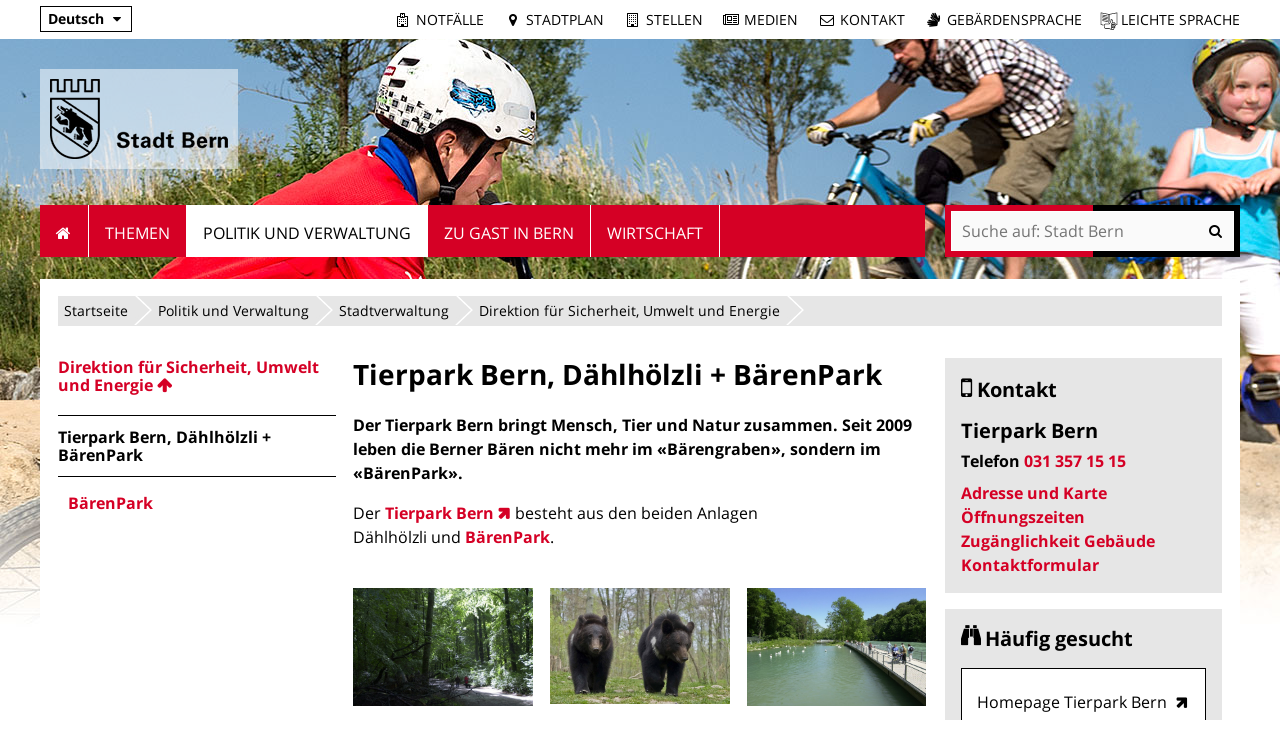

--- FILE ---
content_type: text/html;charset=utf-8
request_url: https://www.bern.ch/politik-und-verwaltung/stadtverwaltung/sue/tierpark-bern
body_size: 10103
content:
<!DOCTYPE html>
<html xmlns="http://www.w3.org/1999/xhtml" lang="de" xml:lang="de">
  <head>
    
    
    
    

    
    
    

    

    
  <meta http-equiv="Content-Type" content="text/html; charset=utf-8" /><meta name="DC.description" content="Der Tierpark Bern bringt Mensch, Tier und Natur zusammen. Seit 2009 leben die Berner Bären nicht mehr im «Bärengraben», sondern im «BärenPark»." /><meta name="description" content="Der Tierpark Bern bringt Mensch, Tier und Natur zusammen. Seit 2009 leben die Berner Bären nicht mehr im «Bärengraben», sondern im «BärenPark»." /><meta name="DC.format" content="text/plain" /><meta name="DC.type" content="Inhaltsseite" /><meta name="DC.date.valid_range" content="2020/06/16 - " /><meta name="DC.date.modified" content="2023-07-07T14:07:15+01:00" /><meta name="DC.date.created" content="2015-10-12T15:32:01+01:00" /><meta property="og:title" content="Tierpark Bern, Dählhölzli + BärenPark" /><meta property="og:type" content="website" /><meta property="og:url" content="https://www.bern.ch/politik-und-verwaltung/stadtverwaltung/sue/tierpark-bern" /><meta property="og:image" content="https://www.bern.ch/politik-und-verwaltung/stadtverwaltung/sue/tierpark-bern/bernartikelblock.2004-12-14.0706993801-image2/@@images/7b1b4bbb-815b-4bd1-af4f-c55211f363d4.jpeg" /><meta property="og:site_name" content="Stadt Bern" /><meta property="og:description" content="Der Tierpark Bern bringt Mensch, Tier und Natur zusammen. Seit 2009 leben die Berner Bären nicht mehr im «Bärengraben», sondern im «BärenPark»." /><meta property="fb:app_id" content="None" /><meta property="fb:admins" content="None" /><meta name="twitter:image" content="https://www.bern.ch/politik-und-verwaltung/stadtverwaltung/sue/tierpark-bern/bernartikelblock.2004-12-14.0706993801-image2/@@images/7b1b4bbb-815b-4bd1-af4f-c55211f363d4.jpeg" /><meta name="viewport" content="width=device-width, initial-scale=1.0, maximum-scale=5.0, minimum-scale=1.0" /><meta name="generator" content="Plone - http://plone.org" /><title>Tierpark Bern, Dählhölzli + BärenPark — Stadt Bern</title><base href="https://www.bern.ch/politik-und-verwaltung/stadtverwaltung/sue/tierpark-bern/" /><!--[if lt IE 7]></base><![endif]--><style type="text/css" id="background-css" class="top">
body {
    background-image: url(https://www.bern.ch/bilderpools/stadt-neu-34-pixel-fuer-metanavigationsbalken/header_menschen_02.jpg/@@images/4e487bf9-d4c3-4ee8-a11c-7f3152d01752.jpeg);
    background-size: 1920px auto;
}

@media (max-width: 1024px) {
    body {
        background-image: url(https://www.bern.ch/bilderpools/stadt-neu-34-pixel-fuer-metanavigationsbalken/header_menschen_02.jpg/@@images/a099215a-559a-4421-9c94-73b6c2c6dced.jpeg);
        background-size: 1024px auto;
    }
}

@media (max-width: 800px) {
    body {
        background-image: url(https://www.bern.ch/bilderpools/stadt-neu-34-pixel-fuer-metanavigationsbalken/header_menschen_02.jpg/@@images/e530afa3-0687-4ce7-8d10-35a363cac582.jpeg);
        background-size: 800px auto;
    }
}

@media (max-width: 480px) {
    body {
        background-image: none;
    }
}
</style><link rel="stylesheet" type="text/css" href="https://www.bern.ch/portal_css/Sunburst%20Theme/collective.js.jqueryui.custom.min-cachekey-b706f07c83a5a0a7d83d9fd33120f3de.css" /><link rel="canonical" href="https://www.bern.ch/politik-und-verwaltung/stadtverwaltung/sue/tierpark-bern" /><link rel="search" href="https://www.bern.ch/mediencenter/@@search" title="Website durchsuchen" /><link rel="shortcut icon" type="image/x-icon" href="https://www.bern.ch/favicon.ico" /><link rel="apple-touch-icon" href="https://www.bern.ch/touch_icon_bern.png" /><link rel="stylesheet" type="text/css" href="https://www.bern.ch/theming.css?cachekey=593ffbe958d06a6ce5a477fb7513a823" /><script type="text/javascript" src="https://www.bern.ch/portal_javascripts/Sunburst%20Theme/resourcebernjsmoment-cachekey-062b6e5bd7885bb410196d4e916387df.js"></script><script type="text/javascript" src="https://www.bern.ch/portal_javascripts/Sunburst%20Theme/resourceftw.iframeblockiframeResizer.min-cachekey-e55762cb78d6ed829f8a6f05bc218149.js"></script><script type="text/javascript" src="https://www.bern.ch/portal_javascripts/Sunburst%20Theme/resourceftw.iframeblockiframeblock-cachekey-3f1c4a4f493a9f352aa6307653ba67b0.js"></script><script type="text/javascript" src="https://www.bern.ch/portal_javascripts/Sunburst%20Theme/resourceftw.iframeblockiframeResizer.contentWindow.min-cachekey-4568e791031afd27da7fa5038a964378.js"></script><script type="text/javascript" src="https://www.bern.ch/portal_javascripts/Sunburst%20Theme/resourceftw.mobilejshammer-cachekey-5a07f0dec1c1d9e7aec77b31803c1352.js"></script><script type="text/javascript">
        jQuery(function($){
            if (typeof($.datepicker) != "undefined"){
              $.datepicker.setDefaults(
                jQuery.extend($.datepicker.regional['de'],
                {dateFormat: 'dd.mm.yy'}));
            }
        });
        </script><script id="ftw-mobile-list-template" type="text/x-handlebars-template">

    <ul class="mobile-menu mobile-menu-{{name}}">
        {{#each items}}

            <li><a href="{{url}}">{{label}}</a></li>

         {{/each}}

    </ul>

</script><script id="ftw-mobile-navigation-template" type="text/x-handlebars-template">

    <div class="mobile-menu mobile-menu-{{name}}">

        {{#if settings.show_tabs}}
        <ul class="topLevelTabs">
            {{#each toplevel}}

                <li class="{{cssclass}}"><a href="{{url}}">{{title}}</a></li>

             {{/each}}

        </ul>
        {{/if}}

        <div class="tabPanes">
            <div class="tabPane">
                <ul class="{{classes}}">
                  {{#if parentNode}}

                  <li class="navParentNode {{#if parentNode.active}}navActiveNode{{/if}}">
                      <a href="{{parentNode.url}}" class="mobileActionNav up"
                         title="{{i18n "label_goto_parent"}} {{parentNode.title}}">
                          <span>{{i18n "label_goto_parent"}} {{parentNode.title}}</span>
                      </a>

                      <a href="{{parentNode.url}}">{{parentNode.title}}</a>
                  </li>

                  {{/if}}

                  {{#if currentNode.visible }}
                  <li class="navCurrentNode {{#if currentNode.active}}navActiveNode{{/if}}">
                      <a href="{{currentNode.url}}">{{currentNode.title}}</a>
                  </li>
                  {{/if}}

                  {{> list}}
                </ul>
            </div>
        </div>

    </div>
</script><script id="ftw-mobile-navigation-list-template" type="text/x-handlebars-template">
     {{#each nodes}}
        <li class="node {{#if has_children}}has-children{{else}}has-no-children{{/if}} {{#if active}}navActiveNode{{/if}}">

            <a href="{{url}}"{{#if externallink}} class="external-link"{{/if}}>{{title}}</a>

            <a href="{{url}}" class="mobileActionNav down"
               title="{{i18n "label_goto_children"}} {{title}}">
                <span>{{i18n "label_goto_children"}} {{title}}</span>
            </a>

            {{#if nodes}}
                <ul>
                    {{> list}}
                </ul>
            {{/if}}
        </li>
    {{/each}}
</script></head>
  <body data-0="background-position-y: 39px;" data-39="background-position-y:0;" class="template-simplelayout-view portaltype-ftw-simplelayout-contentpage site-platform section-politik-und-verwaltung subsection-stadtverwaltung subsection-stadtverwaltung-sue subsection-stadtverwaltung-sue-tierpark-bern icons-on userrole-anonymous has-nav-column has-content-column has-sidebar-column" dir="ltr"><div id="accesskeys" class="hiddenStructure">

    <h1>Navigieren auf Stadt Bern</h1>

    

    


    <ul>
        <li>
            <a accesskey="0" href="https://www.bern.ch/politik-und-verwaltung/stadtverwaltung/sue/tierpark-bern">Startseite</a>
        </li>
        <li>
            <a accesskey="1" id="accesskey-navigation" href="https://www.bern.ch/politik-und-verwaltung/stadtverwaltung/sue/tierpark-bern#portal-globalnav">Navigation</a>
        </li>
        <li>
            <a accesskey="2" href="https://www.bern.ch/politik-und-verwaltung/stadtverwaltung/sue/tierpark-bern#content">Inhalt</a>
        </li>
        <li>
            <a accesskey="3" href="https://www.bern.ch/contact-info">Kontakt</a>
        </li>
    </ul>

</div><div id="portal-top-wrapper">
      <div id="portal-top">
        <a id="mobile-logo" href="https://www.bern.ch" title="Stadt Bern">
        <img alt="Logo Stadt Bern, zur Startseite" src="https://www.bern.ch/politik-und-verwaltung/stadtverwaltung/sue/tierpark-bern/mobile_logo.png" />
    </a>

        <div id="ftw-mobile-wrapper">
    <nav id="ftw-mobile-menu-buttons" data-navrooturl="https://www.bern.ch" data-portaltitle=" Stadt Bern" data-currenturl="https://www.bern.ch/politik-und-verwaltung/stadtverwaltung/sue/tierpark-bern" data-i18n="{&amp;quot;label_goto_children&amp;quot;: &amp;quot;Link zu den Inhalten von: &amp;quot;, &amp;quot;label_goto_parent&amp;quot;: &amp;quot;Link zum \u00fcbergeordneten Inhalt: &amp;quot;}">
        <ul>
            <li id="mobile-map-button">
                <a href="https://map.bern.ch/stadtplan/">Stadtplan Bern</a>
            </li>
            <li id="servicenavigation-mobile-button">
                
<a href="#" data-mobile_endpoint="" data-mobile_startup_cachekey="" data-mobile_template="ftw-mobile-list-template" data-mobile_settings="{}" data-mobile_data="[{&quot;url&quot;: &quot;https://www.bern.ch/themen/sicherheit/notfaelle&quot;, &quot;icon&quot;: &quot;hospital-o&quot;, &quot;label&quot;: &quot;Notf\u00e4lle&quot;}, {&quot;url&quot;: &quot;https://map.bern.ch/stadtplan/&quot;, &quot;icon&quot;: &quot;map-marker&quot;, &quot;label&quot;: &quot;Stadtplan&quot;}, {&quot;url&quot;: &quot;https://www.bern.ch/themen/arbeiten-fuer-die-stadt-bern/offene-stellen&quot;, &quot;icon&quot;: &quot;building-o&quot;, &quot;label&quot;: &quot;Stellen&quot;}, {&quot;url&quot;: &quot;https://www.bern.ch/mediencenter&quot;, &quot;icon&quot;: &quot;newspaper-o&quot;, &quot;label&quot;: &quot;Medien&quot;}, {&quot;url&quot;: &quot;./contact-info&quot;, &quot;icon&quot;: &quot;envelope-o&quot;, &quot;label&quot;: &quot;Kontakt&quot;}, {&quot;url&quot;: &quot;https://www.bern.ch/themen/gesundheit-alter-und-soziales/behinderungen-und-inklusion/angebote-in-gebaerdensprache&quot;, &quot;icon&quot;: &quot;sign-language&quot;, &quot;label&quot;: &quot;Geb\u00e4rdensprache&quot;}, {&quot;url&quot;: &quot;https://www.bern.ch/themen/gesundheit-alter-und-soziales/behinderungen-und-inklusion/informationen-in-leichter-sprache&quot;, &quot;icon&quot;: &quot;ravelry&quot;, &quot;label&quot;: &quot;Leichte Sprache&quot;}]" data-mobile_label="Service Navigation">
    Service Navigation
</a>

            </li>
            <li id="subsitelanguage-mobile-button">
                
<a href="#" data-mobile_endpoint="" data-mobile_startup_cachekey="" data-mobile_template="ftw-mobile-list-template" data-mobile_settings="{}" data-mobile_data="[{&quot;url&quot;: &quot;https://www.bern.ch/ortspolizeivereinigung&quot;, &quot;label&quot;: &quot;Deutsch&quot;}, {&quot;url&quot;: &quot;https://www.bern.ch/en&quot;, &quot;label&quot;: &quot;English&quot;}, {&quot;url&quot;: &quot;https://www.bern.ch/fr&quot;, &quot;label&quot;: &quot;Fran\u00e7ais&quot;}, {&quot;url&quot;: &quot;https://www.bern.ch/it&quot;, &quot;label&quot;: &quot;Italiano&quot;}]" data-mobile_label="de">
    de
</a>

            </li>
            <li id="navigation-mobile-button">
                
<a href="#" data-mobile_endpoint="@@mobilenav" data-mobile_startup_cachekey="ba00e6785e86afa35ed77ebe8f4ba100" data-mobile_template="ftw-mobile-navigation-template" data-mobile_settings="{&quot;show_tabs&quot;: false, &quot;show_two_levels_on_root&quot;: false}" data-mobile_data="[]" data-mobile_label="Mobile navigation">
    Mobile navigation
</a>

            </li>
        </ul>
    </nav>
    <div id="ftw-mobile-menu" aria-hidden="true"></div>
    <div id="ftw-mobile-menu-overlay"></div>
</div>

        <div id="portal-personaltools-wrapper">

<p class="hiddenStructure">Benutzerspezifische Werkzeuge</p>





</div>

        <div id="service-navigation">

  <h2 class="hiddenStructure">Servicenavigation</h2>
  <ul>
    
        <li>
            <a class="fa-icon fa-hospital-o" href="https://www.bern.ch/themen/sicherheit/notfaelle">Notfälle</a>
        </li>
    
        <li>
            <a class="fa-icon fa-map-marker" href="https://map.bern.ch/stadtplan/">Stadtplan</a>
        </li>
    
        <li>
            <a class="fa-icon fa-building-o" href="https://www.bern.ch/themen/arbeiten-fuer-die-stadt-bern/offene-stellen">Stellen</a>
        </li>
    
        <li>
            <a class="fa-icon fa-newspaper-o" href="https://www.bern.ch/mediencenter">Medien</a>
        </li>
    
        <li>
            <a class="fa-icon fa-envelope-o" href="./contact-info">Kontakt</a>
        </li>
    
        <li>
            <a class="fa-icon fa-sign-language" href="https://www.bern.ch/themen/gesundheit-alter-und-soziales/behinderungen-und-inklusion/angebote-in-gebaerdensprache">Gebärdensprache</a>
        </li>
    
        <li>
            <a class="fa-icon fa-ravelry" href="https://www.bern.ch/themen/gesundheit-alter-und-soziales/behinderungen-und-inklusion/informationen-in-leichter-sprache">Leichte Sprache</a>
        </li>
    

      
  </ul>

</div>

        <div id="portal-languageselector-wrapper">

    <h2 class="hiddenStructure">Sprachwechsler</h2>

    <section id="portal-languageselector" class="actionMenu deactivated">

        <header class="actionMenuHeader" aria-haspopup="true" aria-owns="languageselector-content" aria-controls="languageselector-content">
            <a href="https://www.bern.ch">Deutsch</a>
        </header>

        <div class="actionMenuContent" id="languageselector-content" aria-hidden="true">
            <ul role="menubar">
                

                    <li role="menuitem" class="language-de">
                        <a href="https://www.bern.ch/ortspolizeivereinigung" title="Deutsch">Deutsch</a>
                    </li>

                

                    <li role="menuitem" class="language-en">
                        <a href="https://www.bern.ch/en" title="English">English</a>
                    </li>

                

                    <li role="menuitem" class="language-fr">
                        <a href="https://www.bern.ch/fr" title="Français">Français</a>
                    </li>

                

                    <li role="menuitem" class="language-it">
                        <a href="https://www.bern.ch/it" title="Italiano">Italiano</a>
                    </li>

                
            </ul>
        </div>
    </section>
</div>
      </div>
    </div><div id="container">
      <div id="page-wrapper" class="clearfix">

        <div id="header" class="clearfix">
          <div class="logoRow">
            <div>
              <h2 class="hiddenStructure">Logo</h2>
              <a id="portal-logo" href="https://www.bern.ch" title="Stadt Bern"><img src="https://www.bern.ch/logo.png" alt="Logo Stadt Bern, zur Startseite" height="80" width="178" /></a>
            </div>
          </div>

          <div class="row globalnavRow">
            <div class="cell position-0 width-16 navigation">
              <div class="fixed-header">
                <div class="global-nav-search-wrapper">
                 <h2 id="globalnav-heading" class="hiddenStructure">Navigation</h2><nav id="portal-globalnav-wrapper">
                  <span class="hiddenStructure" id="menu-selected">ausgewählt</span><ul id="portal-globalnav" role="menubar"><li id="portaltab-index_html" class="plain"><a href="https://www.bern.ch" role="menuitem" aria-haspopup="true">Startseite</a></li><li id="portaltab-themen" class="plain"><a href="https://www.bern.ch/themen" role="menuitem" aria-haspopup="true" data-flyout-cachekey="4721422cd09dd22aeb5b91701a6b611e">Themen</a></li><li id="portaltab-politik-und-verwaltung" class="selected"><a href="https://www.bern.ch/politik-und-verwaltung" role="menuitem" aria-haspopup="true" data-flyout-cachekey="f19dd0874cbd819ac20c3520a5790e4f" aria-describedby="menu-selected">Politik und Verwaltung</a></li><li id="portaltab-zu-gast-in-bern" class="plain"><a href="https://www.bern.ch/zu-gast-in-bern" role="menuitem" aria-haspopup="true" data-flyout-cachekey="5081245108c3c733de525ca373e721a7">Zu Gast in Bern</a></li><li id="portaltab-wirtschaft" class="plain"><a href="https://www.bern.ch/wirtschaft" role="menuitem" aria-haspopup="true" data-flyout-cachekey="92011f3e18d997b5d7e7dc3923786c03">Wirtschaft</a></li></ul>
                </nav>

                <div class="portal-searchbox-wrapper">
                  <div id="portal-searchbox">

    <form id="searchGadget_form" action="https://www.bern.ch/@@search">
    <div class="LSBox">
        <label class="hiddenStructure" for="searchGadget">Website durchsuchen</label>

        <input name="SearchableText" type="text" size="18" title="Suchen" placeholder="Suche auf: Stadt Bern" class="searchField" id="searchGadget" />

        <input class="searchButton" tabindex="-1" type="submit" value="Suche" />

        <ul id="currentfolder_item">
          <li class="currentFolderItem ui-menu-item">
              <span>
                  <input type="checkbox" tabindex="-1" id="searchbox_currentfolder_only" name="path" class="folder_path" value="/bern.ch/platform/politik-und-verwaltung/stadtverwaltung/sue/tierpark-bern" />
                  <label for="searchbox_currentfolder_only">Nur auf Unterseiten</label>
              </span>
          </li>
        </ul>

        <div id="search-no-results-message" aria-hidden="true">Keine Ergebnisse gefunden</div>

        <div id="search-amount-results-found-message" aria-hidden="true">Resultate gefunden, benutze die Pfeiltasten Hoch und Runter um zu navigieren.</div>

        <div id="search-one-result-found-message" aria-hidden="true">Resultat gefunden, benutze die Pfeiltasten Hoch und Runter um zu navigieren.</div>

        <input type="hidden" name="facet" value="true" />
<input type="hidden" name="facet.field" value="is_service" />
<input type="hidden" name="facet.field" value="object_type" />
<input type="hidden" name="facet.field" value="portal_type" />
<input type="hidden" name="facet.field" value="site_area" />


    </div>
    </form>

</div>
                  <div id="portal-sitesearch">
  <div itemscope="" itemtype="http://schema.org/WebSite">
    <meta itemprop="url" content="https://www.bern.ch" />
    <form itemprop="potentialAction" itemscope="" itemtype="http://schema.org/SearchAction">
      <meta itemprop="target" content="https://www.bern.ch/@@search?facet.field=is_service&amp;amp;facet.field=object_type&amp;amp;facet.field=portal_type&amp;amp;facet.field=site_area&amp;amp;facet=true&amp;amp;SearchableText={search_term_string}" />
      <input itemprop="query-input" type="text" name="search_term_string" required="" />
      <input type="submit" />
    </form>
  </div>
</div>
                </div>
              </div>
             </div>
            </div>
          </div>
          <!-- closes #header -->
        </div>

        <div id="columns" class="clearfix">
          

          <div class="row">
            <div class="cell position-0 width-16" id="breadcrumbs-wrapper">
              <div id="portal-breadcrumbs">

    <h2 class="hiddenStructure">Sie befinden sich hier:</h2>

    <ul>
        <li id="breadcrumbs-home">
          <a href="https://www.bern.ch">Startseite</a>

          

          <span class="breadcrumbSeparator">/</span>
        </li>
        
          <li>
            <span dir="ltr" id="breadcrumbs-1">
              
                <a href="https://www.bern.ch/politik-und-verwaltung">Politik und Verwaltung</a>
                <span class="breadcrumbSeparator">/</span>
              
            </span>
          </li>
        
          <li>
            <span dir="ltr" id="breadcrumbs-2">
              
                <a href="https://www.bern.ch/politik-und-verwaltung/stadtverwaltung">Stadtverwaltung</a>
                <span class="breadcrumbSeparator">/</span>
              
            </span>
          </li>
        
          <li>
            <span dir="ltr" id="breadcrumbs-3">
              
                <a href="https://www.bern.ch/politik-und-verwaltung/stadtverwaltung/sue">Direktion für Sicherheit, Umwelt und Energie</a>
                <span class="breadcrumbSeparator">/</span>
              
            </span>
          </li>
        
          
        
    </ul>
</div>

              <div class="visualClear"></div>

            </div>
          </div>

          <div class="row">

            <div id="column-navigation">
            
                
<div class="portletWrapper" id="portletwrapper-706c6f6e652e6c656674636f6c756d6e0a636f6e746578740a2f6265726e2e63682f706c6174666f726d0a6e617669676174696f6e" data-portlethash="706c6f6e652e6c656674636f6c756d6e0a636f6e746578740a2f6265726e2e63682f706c6174666f726d0a6e617669676174696f6e">

  <h1 id="hidden_content_navigation_title" class="hiddenStructure">Content navigation</h1>

  <nav class="navigation-tree" id="navigation-tree">
      <ul role="menubar">

          <li class="parent">
              <a role="menuitem" href="https://www.bern.ch/politik-und-verwaltung/stadtverwaltung/sue">
                 <span class="hiddenStructure">Gehe zum übergeordneten Inhalt: </span>
                 <span> Direktion für Sicherheit, Umwelt und Energie</span>
              </a>
              

            <ul>

                <li class="current">
                    <span class="hiddenStructure">Aktueller Inhalt: </span>
                    <span>Tierpark Bern, Dählhölzli + BärenPark</span>

                  <ul>
                      <li class="child">
                        <span class="review_state bern_workflow--STATUS--veroffentlicht">
                            
                                <a class="navTreeFolderish" role="menuitem" href="https://www.bern.ch/politik-und-verwaltung/stadtverwaltung/sue/tierpark-bern/baerenpark" target="_self">BärenPark</a>
                            
                        </span>
                      </li>
                  </ul>

                </li>
            </ul>
          </li>
      </ul>
  </nav>

</div>




            
        </div>


            <div id="column-content">

            <div id="viewlet-above-content">
</div>

            
                <div class="">

                    

                    

    <dl class="portalMessage info" id="kssPortalMessage" style="display:none">
        <dt>Info</dt>
        <dd></dd>
    </dl>

    


                    
                        <div id="content">

                            

                            

                             <div id="viewlet-above-content-title"></div>
                             
        
            <h1 class="documentFirstHeading">Tierpark Bern, Dählhölzli + BärenPark</h1>
        
    
                             <div id="viewlet-below-content-title">

    <div class="visualClear"><!-- --></div>

    <div class="documentActions">
        

        

    </div>



</div>

                             
                                 
                                 
            
            <div class="documentDescription description"><p>Der Tierpark Bern bringt Mensch, Tier und Natur zusammen. Seit 2009 leben die Berner Bären nicht mehr im «Bärengraben», sondern im «BärenPark».</p></div>
        
                             

                             <div id="viewlet-above-content-body">
</div>
                             <div id="content-core">
                                 <div>

        <input type="hidden" name="_authenticator" value="76f0bd9faa6bb24fb734fef6652bab0ee5f05117" />
        <div id="default" data-sl-settings="{&quot;layouts&quot;: [1, 2, 3, 4], &quot;canEdit&quot;: false, &quot;canChangeLayout&quot;: false}" class="sl-simplelayout"><div class="sl-layout"><div class="sl-layout-content " data-config="{}"><div class="sl-columns"><div class="sl-column sl-col-1"><div class="sl-block ftw-simplelayout-textblock" data-type="ftw-simplelayout-textblock" data-uid="b157dc5aeeaa4170a53576e3e42cff2c" data-url="https://www.bern.ch/politik-und-verwaltung/stadtverwaltung/sue/tierpark-bern/ftw-simplelayout-textblock-1"><a name="ftw-simplelayout-textblock-1" id="ftw-simplelayout-textblock-1"></a><div class="sl-block-content">

    <div class="textblock-wrapper">
        

        
        <p>Der <a class="external-link" href="https://tierpark-bern.ch/" target="_self" title="">Tierpark Bern</a> besteht aus den beiden Anlagen Dählhölzli und <a title="" href="https://www.bern.ch/politik-und-verwaltung/stadtverwaltung/sue/tierpark-bern/baerenpark" class="internal-link" target="_blank">BärenPark</a>.</p>
        
    </div>


</div></div></div></div></div></div>
<div class="sl-layout"><div class="sl-layout-content " data-config="{}"><div class="sl-columns"><div class="sl-column sl-col-3"><div class="sl-block ftw-simplelayout-textblock" data-type="ftw-simplelayout-textblock" data-uid="854c5f9c84c643c6862577403790bb9f" data-url="https://www.bern.ch/politik-und-verwaltung/stadtverwaltung/sue/tierpark-bern/bernartikelblock.2004-12-14.0706993801-image2"><a name="bernartikelblock.2004-12-14.0706993801-image2" id="bernartikelblock.2004-12-14.0706993801-image2"></a><div class="sl-block-content">

    <div class="textblock-wrapper">
        

        
        <div class="sl-image sl_textblock_large no-float">
            <div class="imageContainer">
                

            
                    <img src="https://www.bern.ch/politik-und-verwaltung/stadtverwaltung/sue/tierpark-bern/bernartikelblock.2004-12-14.0706993801-image2/@@images/53569cf3-8140-4e1f-8dfc-a09ff4e5e136.jpeg" alt="Dählhölzli-Wald" />
                
            </div>
            <div class="hiddenStructure">Bild Legende:</div>
            <div class="image-caption"></div>
        </div>
        
        
        
    </div>


</div></div></div>
<div class="sl-column sl-col-3"><div class="sl-block ftw-simplelayout-textblock" data-type="ftw-simplelayout-textblock" data-uid="0defd127d6494ad580a483dcaaffcb88" data-url="https://www.bern.ch/politik-und-verwaltung/stadtverwaltung/sue/tierpark-bern/ussurische-braunbaeren"><a name="ussurische-braunbaeren" id="ussurische-braunbaeren"></a><div class="sl-block-content">

    <div class="textblock-wrapper">
        

        
        <div class="sl-image sl_textblock_large no-float">
            <div class="imageContainer">
                

            
                    <img src="https://www.bern.ch/politik-und-verwaltung/stadtverwaltung/sue/tierpark-bern/ussurische-braunbaeren/@@images/be0ed0b6-48a4-4202-a523-bc7bb4e07041.jpeg" alt="Ussurische Braunbären" />
                
            </div>
            <div class="hiddenStructure">Bild Legende:</div>
            <div class="image-caption"></div>
        </div>
        
        
        
    </div>


</div></div></div>
<div class="sl-column sl-col-3"><div class="sl-block ftw-simplelayout-textblock" data-type="ftw-simplelayout-textblock" data-uid="f631af876f0342bf940693bc16a7d9bd" data-url="https://www.bern.ch/politik-und-verwaltung/stadtverwaltung/sue/tierpark-bern/bernartikelblock.2004-12-14.0706993801-image1"><a name="bernartikelblock.2004-12-14.0706993801-image1" id="bernartikelblock.2004-12-14.0706993801-image1"></a><div class="sl-block-content">

    <div class="textblock-wrapper">
        

        
        <div class="sl-image sl_textblock_large no-float">
            <div class="imageContainer">
                

            
                    <img src="https://www.bern.ch/politik-und-verwaltung/stadtverwaltung/sue/tierpark-bern/bernartikelblock.2004-12-14.0706993801-image1/@@images/76012138-d893-416d-b5b8-3d8565fe5a25.jpeg" alt="Aareufer-Anlage" />
                
            </div>
            <div class="hiddenStructure">Bild Legende:</div>
            <div class="image-caption"></div>
        </div>
        
        
        
    </div>


</div></div></div></div></div></div>
<div class="sl-layout"><div class="sl-layout-content " data-config="{}"><div class="sl-columns"><div class="sl-column sl-col-3"><div class="sl-block ftw-simplelayout-textblock" data-type="ftw-simplelayout-textblock" data-uid="5ad9ab7b368e4e34b4505e7155771b95" data-url="https://www.bern.ch/politik-und-verwaltung/stadtverwaltung/sue/tierpark-bern/bernartikelblock.2004-12-14.0706993801-image4"><a name="bernartikelblock.2004-12-14.0706993801-image4" id="bernartikelblock.2004-12-14.0706993801-image4"></a><div class="sl-block-content">

    <div class="textblock-wrapper">
        

        
        <div class="sl-image sl_textblock_large no-float">
            <div class="imageContainer">
                

            
                    <img src="https://www.bern.ch/politik-und-verwaltung/stadtverwaltung/sue/tierpark-bern/bernartikelblock.2004-12-14.0706993801-image4/@@images/79d464bc-8b8c-4cd0-a2df-4fe0e2b4410a.jpeg" alt="Termitenbau im Vivarium" />
                
            </div>
            <div class="hiddenStructure">Bild Legende:</div>
            <div class="image-caption"></div>
        </div>
        
        
        
    </div>


</div></div></div>
<div class="sl-column sl-col-3"><div class="sl-block ftw-simplelayout-textblock" data-type="ftw-simplelayout-textblock" data-uid="5f6c75d980b7499c9e26769864687f75" data-url="https://www.bern.ch/politik-und-verwaltung/stadtverwaltung/sue/tierpark-bern/bernartikelblock.2004-12-14.0706993801-image3"><a name="bernartikelblock.2004-12-14.0706993801-image3" id="bernartikelblock.2004-12-14.0706993801-image3"></a><div class="sl-block-content">

    <div class="textblock-wrapper">
        

        
        <div class="sl-image sl_textblock_large no-float">
            <div class="imageContainer">
                

            
                    <img src="https://www.bern.ch/politik-und-verwaltung/stadtverwaltung/sue/tierpark-bern/bernartikelblock.2004-12-14.0706993801-image3/@@images/c36b417f-b77c-4261-97a4-edca49b351ed.jpeg" alt="Seehunde-Anlage" />
                
            </div>
            <div class="hiddenStructure">Bild Legende:</div>
            <div class="image-caption"></div>
        </div>
        
        
        
    </div>


</div></div></div>
<div class="sl-column sl-col-3"><div class="sl-block ftw-simplelayout-textblock" data-type="ftw-simplelayout-textblock" data-uid="da9351bf5caf4f25836517d7aa2df4d5" data-url="https://www.bern.ch/politik-und-verwaltung/stadtverwaltung/sue/tierpark-bern/bernartikelblock.2004-12-14.1697275406-image2"><a name="bernartikelblock.2004-12-14.1697275406-image2" id="bernartikelblock.2004-12-14.1697275406-image2"></a><div class="sl-block-content">

    <div class="textblock-wrapper">
        

        
        <div class="sl-image sl_textblock_large no-float">
            <div class="imageContainer">
                

            
                    <img src="https://www.bern.ch/politik-und-verwaltung/stadtverwaltung/sue/tierpark-bern/bernartikelblock.2004-12-14.1697275406-image2/@@images/9ddd6ca9-d4b0-47df-8089-dec6dea4ad2d.jpeg" alt="Moschusochse" />
                
            </div>
            <div class="hiddenStructure">Bild Legende:</div>
            <div class="image-caption"></div>
        </div>
        
        
        
    </div>


</div></div></div></div></div></div>
<div class="sl-layout"><div class="sl-layout-content " data-config="{}"><div class="sl-columns"><div class="sl-column sl-col-1"><div class="sl-block ftw-simplelayout-textblock" data-type="ftw-simplelayout-textblock" data-uid="3c06841ec2c3481d8af8e54010d9e2c3" data-url="https://www.bern.ch/politik-und-verwaltung/stadtverwaltung/sue/tierpark-bern/textblock"><a name="textblock" id="textblock"></a><div class="sl-block-content">

    <div class="textblock-wrapper">
        

        
        <p>Wir bieten Erholung und Information, treiben Forschung und helfen Arten schützen. Dabei wollen wir fachlich und menschlich überzeugen und für die Tiere wie die Besuchenden Leistungen von einwandfreier Qualität erbringen.</p>
<p>Wissen über die Wildtiere können wir im Zoo nur dann vermitteln, d.h. erlebbar, beobachtbar machen, wenn die Tiere die Möglichkeit haben, möglichst ihr gesamtes Verhaltensrepertoire auszuleben. Dafür braucht es Tieranlagen, die genügend Platz und Ausstattung bieten und Ausschnitte eines natürlichen Lebensraumes sind, darum: <strong>«Mehr Platz für weniger Tiere»</strong>.</p>
        
    </div>


</div></div></div></div></div></div>
<div class="sl-layout"><div class="sl-layout-content " data-config="{}"><div class="sl-columns"><div class="sl-column sl-col-3"><div class="sl-block ftw-simplelayout-textblock" data-type="ftw-simplelayout-textblock" data-uid="f8ebdc60e9b242f59ebb1fe6ffc7aba8" data-url="https://www.bern.ch/politik-und-verwaltung/stadtverwaltung/sue/tierpark-bern/leopard"><a name="leopard" id="leopard"></a><div class="sl-block-content">

    <div class="textblock-wrapper">
        

        
        <div class="sl-image sl_textblock_large no-float">
            <div class="imageContainer">
                

            
                    <img src="https://www.bern.ch/politik-und-verwaltung/stadtverwaltung/sue/tierpark-bern/leopard/@@images/d7d1a455-9f98-48f7-87a8-6d42e973cc33.jpeg" alt="Leopard" />
                
            </div>
            <div class="hiddenStructure">Bild Legende:</div>
            <div class="image-caption"></div>
        </div>
        
        
        
    </div>


</div></div></div>
<div class="sl-column sl-col-3"><div class="sl-block ftw-simplelayout-textblock" data-type="ftw-simplelayout-textblock" data-uid="b45c1e614bd64c709b2c0a5d431bdbe9" data-url="https://www.bern.ch/politik-und-verwaltung/stadtverwaltung/sue/tierpark-bern/bernartikelblock.2004-12-14.1697275406-image1"><a name="bernartikelblock.2004-12-14.1697275406-image1" id="bernartikelblock.2004-12-14.1697275406-image1"></a><div class="sl-block-content">

    <div class="textblock-wrapper">
        

        
        <div class="sl-image sl_textblock_large no-float">
            <div class="imageContainer">
                

            
                    <img src="https://www.bern.ch/politik-und-verwaltung/stadtverwaltung/sue/tierpark-bern/bernartikelblock.2004-12-14.1697275406-image1/@@images/08468ab6-b6a9-432d-bedf-7f032e0b368b.jpeg" alt="Python im zoopädagogischen Unterricht" />
                
            </div>
            <div class="hiddenStructure">Bild Legende:</div>
            <div class="image-caption"></div>
        </div>
        
        
        
    </div>


</div></div></div>
<div class="sl-column sl-col-3"><div class="sl-block ftw-simplelayout-textblock" data-type="ftw-simplelayout-textblock" data-uid="fd170e03f5774c11bd33c2a142fecaef" data-url="https://www.bern.ch/politik-und-verwaltung/stadtverwaltung/sue/tierpark-bern/bernartikelblock.2004-12-14.1697275406-image3"><a name="bernartikelblock.2004-12-14.1697275406-image3" id="bernartikelblock.2004-12-14.1697275406-image3"></a><div class="sl-block-content">

    <div class="textblock-wrapper">
        

        
        <div class="sl-image sl_textblock_large no-float">
            <div class="imageContainer">
                

            
                    <img src="https://www.bern.ch/politik-und-verwaltung/stadtverwaltung/sue/tierpark-bern/bernartikelblock.2004-12-14.1697275406-image3/@@images/9300b88f-ff2c-46e3-a4ea-40c05ac9793f.jpeg" alt="Junger Seehund" />
                
            </div>
            <div class="hiddenStructure">Bild Legende:</div>
            <div class="image-caption"></div>
        </div>
        
        
        
    </div>


</div></div></div></div></div></div>
<div class="sl-layout"><div class="sl-layout-content " data-config="{}"><div class="sl-columns"><div class="sl-column sl-col-1"><div class="sl-block ftw-simplelayout-textblock" data-type="ftw-simplelayout-textblock" data-uid="21366cad44e142b99c5ffdc91478e54d" data-url="https://www.bern.ch/politik-und-verwaltung/stadtverwaltung/sue/tierpark-bern/ftw-simplelayout-textblock"><a name="ftw-simplelayout-textblock" id="ftw-simplelayout-textblock"></a><div class="sl-block-content">

    <div class="textblock-wrapper">
        

        
        <p>Der Tierpark Bern ist eine Abteilung der Stadt Bern, beschäftigt 59 Personen (das entspricht 44,9 Vollzeitäquvalente; Stand 31.12.2022) und hält zur Zeit ca. 230 Tierarten.</p>
<p>Mehr Informationen wie zum Beispiel zu Öffnungszeiten oder Tickets gibt's direkt beim <a class="external-link" href="https://tierpark-bern.ch/" target="_self" title="">Tierpark Bern</a>.</p>
        
    </div>


</div></div></div></div></div></div>
<div class="sl-layout"><div class="sl-layout-content " data-config="{}"><div class="sl-columns"><div class="sl-column sl-col-1"><div class="sl-block ftw-htmlblock-htmlblock" data-type="ftw-htmlblock-htmlblock" data-uid="f6cc3a39f7f94551b8b3d29095af5817" data-url="https://www.bern.ch/politik-und-verwaltung/stadtverwaltung/sue/tierpark-bern/script-fuer-chatbot"><a name="script-fuer-chatbot" id="script-fuer-chatbot"></a><div class="sl-block-content">
  


    
      
    


    
      <script>
document.addEventListener("DOMContentLoaded", function(){
    var body = document.getElementsByTagName('body')[0];
    var loadScript = function(url) {    
        var script = document.createElement('script');
        script.type = 'text/javascript';
        script.src = url;
        script.defere = 'defere';
        script.dataset.aiaibotKey = 'f4cd10b6-8571-48b3-ad75-68d5f182d8af'
        body.appendChild(script);
    };
    loadScript('https://chat.aiaibot.com/bootstrap.js')
});
</script>

      
    


  

</div></div></div></div></div></div>
</div>


    </div>
                             </div>
                             <div id="viewlet-below-content-body">



    <div class="visualClear"><!-- --></div>

    <div class="documentActions">
        

        

    </div>

</div>

                            
                        </div>
                    

                    
                </div>
            

            <div id="viewlet-below-content">





</div>
        </div>

            <h1 class="hiddenStructure" id="hidden_further_infos_title">Weitere Informationen.</h1><div id="column-sidebar">
            
                
<div class="portletWrapper" id="portletwrapper-706c6f6e652e7269676874636f6c756d6e0a636f6e74656e745f747970650a6674772e73696d706c656c61796f75742e436f6e74656e74506167650a" data-portlethash="706c6f6e652e7269676874636f6c756d6e0a636f6e74656e745f747970650a6674772e73696d706c656c61796f75742e436f6e74656e74506167650a"><div class="portlet SimplelayoutPortlet">

    <div id="portletright" data-sl-settings="{&quot;layouts&quot;: [1, 2, 3, 4], &quot;canEdit&quot;: false, &quot;canChangeLayout&quot;: false}" class="sl-simplelayout"><div class="sl-layout"><div class="sl-layout-content " data-config="{}"><div class="sl-columns"><div class="sl-column sl-col-1"><div class="sl-block bern-web-addressblock" data-type="bern-web-addressblock" data-uid="84fb71743f1147c0952ad65fa5304b32" data-url="https://www.bern.ch/politik-und-verwaltung/stadtverwaltung/sue/tierpark-bern/addressblock"><a name="addressblock" id="addressblock"></a><div class="sl-block-content">

    

        <h2>Kontakt</h2>

        <p>
            <span>
                Tierpark Bern
            </span>

            <span class="phone">Telefon 031 357 15 15</span>
        </p>

        <ul>
            <li>
                <a href="https://www.bern.ch/politik-und-verwaltung/stadtverwaltung/sue/tierpark-bern/addressblock/addressblock_detail_view">Adresse und Karte</a>
            </li>
            <li>
                <a href="https://www.bern.ch/politik-und-verwaltung/stadtverwaltung/sue/tierpark-bern/addressblock/addressblock_detail_view#opening_hours">Öffnungszeiten</a>
            </li>
            <li>
                <a href="https://www.bern.ch/politik-und-verwaltung/stadtverwaltung/sue/tierpark-bern/addressblock/addressblock_detail_view#accessibility">Zugänglichkeit Gebäude</a>
            </li>
            <li>
                <a href="https://www.bern.ch/politik-und-verwaltung/stadtverwaltung/sue/tierpark-bern/addressblock/contact">Kontaktformular</a>
            </li>
            
        </ul>
    

</div></div></div></div></div></div>
</div>


    

</div>
</div>

<div class="portletWrapper" id="[base64]" data-portlethash="[base64]">

    <section class="portlet portletPopularContent">

        <header class="portletHeader">
            <h2>Häufig gesucht</h2>
        </header>

        <section>
            

            <ul class="portletItemContainer">
                <li>
                    <a href="https://tierpark-bern.ch/">
                      <span class="popular-content-text">Homepage Tierpark Bern</span>
                    </a>
                </li>
            </ul>
        </section>

    </section>


</div>




            
        </div>
          </div>

        </div>

        <h1 class="hiddenStructure" id="hidden_footer_title">Fusszeile</h1><div id="footer" class="clearfix"><div id="ftw-footer" class="row">
  <div id="footer-column-1" class="column cell position-0 width-4">
<div class="portletWrapper" id="portletwrapper-6674772e666f6f7465722e636f6c756d6e310a636f6e746578740a2f6265726e2e63682f706c6174666f726d0a706f72746c65745f737461746963" data-portlethash="6674772e666f6f7465722e636f6c756d6e310a636f6e746578740a2f6265726e2e63682f706c6174666f726d0a706f72746c65745f737461746963"><div class="portletStaticText portlet-static"><ul class="noBullets">
<li><a title="" href="https://www.bern.ch/themen" class="internal-link" target="_self">THEMEN</a></li>
<li><a title="" href="https://www.bern.ch/politik-und-verwaltung" class="internal-link" target="_self">POLITIK UND VERWALTUNG</a></li>
<li><a title="" href="https://www.bern.ch/zu-gast-in-bern" class="internal-link" target="_self">ZU GAST IN BERN</a></li>
<li><a title="" href="https://www.bern.ch/wirtschaft" class="internal-link" target="_self">WIRTSCHAFT</a></li>
<li><a class="external-link" href="https://www.bern.ch/stadtplan" target="_self" title="">STADTPLAN</a></li>
<li><a title="" href="https://www.bern.ch/themen/arbeiten-fuer-die-stadt-bern/offene-stellen" class="internal-link" target="_self">STELLEN</a></li>
</ul></div>


</div>

</div>
  <div id="footer-column-2" class="column cell position-4 width-4">
<div class="portletWrapper" id="portletwrapper-6674772e666f6f7465722e636f6c756d6e320a636f6e746578740a2f6265726e2e63682f706c6174666f726d0a706f72746c65745f737461746963" data-portlethash="6674772e666f6f7465722e636f6c756d6e320a636f6e746578740a2f6265726e2e63682f706c6174666f726d0a706f72746c65745f737461746963"><div class="portletStaticText portlet-static"><ul class="noBullets">
<li><a class="external-link" href="https://bsky.app/profile/stadtbern.bsky.social" target="_self" title="">BLUESKY</a></li>
<li><a class="external-link" href="https://www.facebook.com/StadtBern" target="_self" title="">FACEBOOK</a> </li>
<li><a class="external-link" href="https://www.instagram.com/stadtbern/" target="_blank" title="Instagram-Account Stadt Bern">INSTAGRAM</a> </li>
<li><a class="external-link" href="https://ch.linkedin.com/company/stadt-bern" target="_self" title="">LINKEDIN</a></li>
<li><a title="" href="https://www.bern.ch/mediencenter/medienmitteilungen/anmeldung-threema" class="internal-link" target="_self">THREEMA</a> </li>
<li><a class="external-link" href="https://twitter.com/bern_stadt" target="_blank" title="Twitter-Account Stadt Bern">X</a> </li>
<li><a class="external-link" href="https://www.youtube.com/@StadtBernSchweiz" target="_self" title="">YOUTUBE</a></li>
</ul></div>


</div>

</div>
  <div id="footer-column-3" class="column cell position-8 width-4">
<div class="portletWrapper" id="portletwrapper-6674772e666f6f7465722e636f6c756d6e330a636f6e746578740a2f6265726e2e63682f706c6174666f726d0a706f72746c65745f737461746963" data-portlethash="6674772e666f6f7465722e636f6c756d6e330a636f6e746578740a2f6265726e2e63682f706c6174666f726d0a706f72746c65745f737461746963"><div class="portletStaticText portlet-static"><ul class="noBullets">
<li><a title="" href="https://www.bern.ch/impressum" class="internal-link" target="_self">IMPRESSUM</a></li>
<li><a title="" href="https://www.bern.ch/disclaimer" class="internal-link" target="_self">RECHTLICHE HINWEISE</a> </li>
<li><a title="" href="https://www.bern.ch/disclaimer/datenschutz" class="internal-link" target="_self">DATENSCHUTZ</a> </li>
<li><a title="" href="https://www.bern.ch/themen/gesundheit-alter-und-soziales/behinderungen-und-inklusion/angebote-in-gebaerdensprache" class="internal-link" target="_blank">GEBÄRDENSPRACHE</a></li>
<li><a title="" href="https://www.bern.ch/themen/gesundheit-alter-und-soziales/behinderungen-und-inklusion/informationen-in-leichter-sprache" class="internal-link" target="_blank">LEICHTE SPRACHE</a> </li>
</ul>
<p> </p></div>


</div>

</div>
  <div id="footer-column-4" class="column cell position-12 width-4">
<div class="portletWrapper" id="portletwrapper-6674772e666f6f7465722e636f6c756d6e340a636f6e746578740a2f6265726e2e63682f706c6174666f726d0a706f72746c65745f737461746963" data-portlethash="6674772e666f6f7465722e636f6c756d6e340a636f6e746578740a2f6265726e2e63682f706c6174666f726d0a706f72746c65745f737461746963"><div class="portletStaticText portlet-static"><ul class="noBullets">
<li>STADT BERN</li>
<li>TELEFONZENTRALE +41 31 321 61 11</li>
<li><a class="email-link" href="mailto:info@bern.ch" target="_self" title="">INFO@BERN.CH</a></li>
<li><a title="" href="https://www.bern.ch/mediencenter" class="internal-link" target="_self">MEDIENCENTER</a></li>
<li><a title="" href="https://www.bern.ch/themen/sicherheit/notfaelle" class="internal-link" target="_self">NOTFÄLLE</a></li>
</ul>
<p>INFOS FÜR MITARBEITENDE:</p>
<ul class="noBullets">
<li><a class="external-link" href="https://portal-ssp.bern.ch/" target="_blank" title="">ANMELDUNG IM SELF SERVICE PORTAL</a></li>
<li><a class="external-link" href="https://intranet.bern.ch/" target="_blank" title="">DIREKTZUGRIFF INTRANET</a></li>
</ul>
<p> </p></div>


</div>

</div>
  <div class="visualClear"><!-- --></div>
  
</div></div>

      </div>

      <!-- closes #container -->
    </div><script type="text/javascript">
  var _paq = _paq || [];

  if ($('#notFoundSuggestions').length === 1){
    _paq.push(['setDocumentTitle',  '404/URL = ' +  encodeURIComponent(document.location.pathname+document.location.search) + '/From = ' + encodeURIComponent(document.referrer)]);
  }

  _paq.push(['trackPageView']);
  _paq.push(['enableLinkTracking']);


  (function() {
    var u="//matomo.bern.ch/";
    _paq.push(['setTrackerUrl', u+'piwik.php']);
    _paq.push(['setSiteId', 1]);
    var d=document, g=d.createElement('script'), s=d.getElementsByTagName('script')[0];
    g.type='text/javascript'; g.async=true; g.defer=true; g.src=u+'piwik.js'; s.parentNode.insertBefore(g,s);
  })();
</script><script type="text/javascript">
  /*<![CDATA[*/
  (function() {
    var sz = document.createElement('script'); sz.type = 'text/javascript'; sz.async = true; sz.src = '//siteimproveanalytics.com/js/siteanalyze_6027201.js';
    var s = document.getElementsByTagName('script')[0]; s.parentNode.insertBefore(sz, s); })();
</script><script type="text/javascript">
  function sl_tracking_refresh() {
    $('.si-tracking-enabled').toggle(_sz.tracking());
    $('.si-tracking-disabled').toggle(!_sz.tracking());
  }
  $(window).load(function() {
    sl_tracking_refresh();
    $('.si-disable-tracking').click(function() {
      _sz.push(['notrack']);
      sl_tracking_refresh();
      return false;
    });
    $('.si-enable-tracking').click(function() {
      _sz.push(['notrack', false]);
      sl_tracking_refresh();
      return false;
    });
  });
  /*]]>*/
</script><noscript><p><img src="//matomo.bern.ch/piwik.php?idsite=1" style="border:0;" alt="" /></p></noscript></body>
</html>

--- FILE ---
content_type: text/html; charset=utf-8
request_url: https://www.bern.ch/themen/flyoutnavigation/4721422cd09dd22aeb5b91701a6b611e
body_size: 3346
content:
<nav aria-hidden="true" id="nav_themen">
    <div role="menubar">

        <ul>

            <li>
                

                    <a role="menuitem" href="https://www.bern.ch/themen/themen-a-z" target="_self">Themen A – Z</a>

                   

                
            </li>
            <li>
                

                    <a role="menuitem" href="https://www.bern.ch/themen/arbeiten-fuer-die-stadt-bern" target="_self">Arbeiten für die Stadt Bern</a>

                   

                <ul>
                    <li>

                        
                            <a role="menuitem" href="https://www.bern.ch/themen/arbeiten-fuer-die-stadt-bern/kultur" target="_self">Unsere Kultur</a>
                        

                    </li>
                    <li>

                        
                            <a role="menuitem" href="https://www.bern.ch/themen/arbeiten-fuer-die-stadt-bern/vorteile" target="_self">Deine Vorteile</a>
                        

                    </li>
                    <li>

                        
                            <a role="menuitem" href="https://www.bern.ch/themen/arbeiten-fuer-die-stadt-bern/moeglichkeiten" target="_self">Deine Möglichkeiten</a>
                        

                    </li>
                    <li>

                        
                            <a role="menuitem" href="https://www.bern.ch/themen/arbeiten-fuer-die-stadt-bern/offene-stellen" target="_self">Offene Stellen</a>
                        

                    </li>
                    <li>

                        
                            <a role="menuitem" href="https://www.bern.ch/themen/arbeiten-fuer-die-stadt-bern/kontakte" target="_self">Kontakte</a>
                        

                    </li>
                </ul>
            </li>
            <li>
                

                    <a role="menuitem" href="https://www.bern.ch/themen/abfall" target="_self">Abfall</a>

                   

                <ul>
                    <li>

                        
                            <a role="menuitem" href="https://www.bern.ch/themen/abfall/abfuhr" target="_self">Abfuhrdaten</a>
                        

                    </li>
                    <li>

                        
                            <a role="menuitem" href="https://www.bern.ch/themen/abfall/abholdienst-sperrgut" target="_self">Abholdienst</a>
                        

                    </li>
                    <li>

                        
                            <a role="menuitem" href="https://www.bern.ch/themen/abfall/entsorgungs-abc-was-entsorge-ich-wie" target="_self">Entsorgungs-ABC</a>
                        

                    </li>
                    <li>

                        
                            <a role="menuitem" href="https://www.bern.ch/themen/abfall/entsorgungshoefe" target="_self">Entsorgungshöfe</a>
                        

                    </li>
                    <li>

                        <span class="link-external">
                            <a role="menuitem" href="https://www.bern.ch/themen/abfall/farbsack-trennsystem" target="_blank">Farbsack-Trennsystem</a>
                        </span>

                    </li>
                    <li>

                        
                            <a role="menuitem" href="https://www.bern.ch/themen/abfall/oekoinfomobil" target="_self">ÖkoInfoMobil</a>
                        

                    </li>
                    <li>

                        
                            <a role="menuitem" href="https://www.bern.ch/themen/abfall/sammelstellen" target="_self">Sammelstellen</a>
                        

                    </li>
                    <li>

                        
                            <a role="menuitem" href="https://www.bern.ch/themen/abfall/zusatzangebote" target="_self">Zusatzangebote</a>
                        

                    </li>
                </ul>
            </li>
            <li>
                

                    <a role="menuitem" href="https://www.bern.ch/themen/arbeit-und-steuern" target="_self">Arbeit und Steuern</a>

                   

                <ul>
                    <li>

                        
                            <a role="menuitem" href="https://www.bern.ch/themen/arbeit-und-steuern/arbeitsbewilligungen" target="_self">Arbeitsbewilligungen</a>
                        

                    </li>
                    <li>

                        
                            <a role="menuitem" href="https://www.bern.ch/themen/arbeit-und-steuern/arbeitslosigkeit-arbeitsintegration" target="_self">Arbeitsintegration</a>
                        

                    </li>
                    <li>

                        
                            <a role="menuitem" href="https://www.bern.ch/themen/arbeit-und-steuern/arbeitslosigkeit" target="_self">Arbeitslosigkeit</a>
                        

                    </li>
                    <li>

                        
                            <a role="menuitem" href="https://www.bern.ch/themen/arbeit-und-steuern/arbeitsverhaltnis" target="_self">Arbeitsverhältnis</a>
                        

                    </li>
                    <li>

                        
                            <a role="menuitem" href="https://www.bern.ch/themen/arbeit-und-steuern/sexarbeit" target="_self">Sexarbeit</a>
                        

                    </li>
                    <li>

                        
                            <a role="menuitem" href="https://www.bern.ch/themen/arbeit-und-steuern/sozialversicherungen-1" target="_self">Sozialversicherungen</a>
                        

                    </li>
                    <li>

                        
                            <a role="menuitem" href="https://www.bern.ch/themen/arbeit-und-steuern/steuern" target="_self">Steuern</a>
                        

                    </li>
                </ul>
            </li>
            <li>
                

                    <a role="menuitem" href="https://www.bern.ch/themen/auslanderinnen-und-auslander" target="_self">Ausländer*innen</a>

                   

                <ul>
                    <li>

                        
                            <a role="menuitem" href="https://www.bern.ch/themen/auslanderinnen-und-auslander/deutsch-lernen" target="_self">Deutsch lernen</a>
                        

                    </li>
                    <li>

                        
                            <a role="menuitem" href="https://www.bern.ch/themen/auslanderinnen-und-auslander/einburgerung" target="_self">Einbürgerung</a>
                        

                    </li>
                    <li>

                        
                            <a role="menuitem" href="https://www.bern.ch/themen/auslanderinnen-und-auslander/einreise-und-aufenthalt" target="_self">Einreise und Aufenthalt</a>
                        

                    </li>
                    <li>

                        
                            <a role="menuitem" href="https://www.bern.ch/themen/auslanderinnen-und-auslander/informationen-in-vielen-sprachen" target="_self">Informationen in vielen Sprachen</a>
                        

                    </li>
                    <li>

                        
                            <a role="menuitem" href="https://www.bern.ch/themen/auslanderinnen-und-auslander/integration-und-migration" target="_self">Integration und Migration</a>
                        

                    </li>
                    <li>

                        
                            <a role="menuitem" href="https://www.bern.ch/themen/auslanderinnen-und-auslander/mitreden-und-mitgestalten" target="_self">Mitreden und Mitgestalten</a>
                        

                    </li>
                    <li>

                        
                            <a role="menuitem" href="https://www.bern.ch/themen/auslanderinnen-und-auslander/menschenhandel" target="_self">Menschenhandel</a>
                        

                    </li>
                    <li>

                        
                            <a role="menuitem" href="https://www.bern.ch/themen/auslanderinnen-und-auslander/wohnung-suchen" target="_self">Wohnung suchen</a>
                        

                    </li>
                </ul>
            </li>
            <li>
                

                    <a role="menuitem" href="https://www.bern.ch/themen/bildung" target="_self">Bildung</a>

                   

                <ul>
                    <li>

                        
                            <a role="menuitem" href="https://www.bern.ch/themen/bildung/angebote-fuer-fremdsprachige" target="_self">Angebote für Fremdsprachige</a>
                        

                    </li>
                    <li>

                        
                            <a role="menuitem" href="https://www.bern.ch/themen/bildung/aus-und-weiterbildungen-kurse" target="_self">Aus- und Weiterbildungen, Kurse</a>
                        

                    </li>
                    <li>

                        
                            <a role="menuitem" href="https://www.bern.ch/themen/bildung/berufliche-grundbildung" target="_self">Berufliche Grundbildung</a>
                        

                    </li>
                    <li>

                        
                            <a role="menuitem" href="https://www.bern.ch/themen/bildung/bibliotheken-und-archive" target="_self">Bibliotheken und Archive</a>
                        

                    </li>
                    <li>

                        <span class="link-external">
                            <a role="menuitem" href="https://www.bern.ch/themen/bildung/brueckenangebote" target="_blank">Brückenangebote</a>
                        </span>

                    </li>
                    <li>

                        
                            <a role="menuitem" href="https://www.bern.ch/themen/bildung/hochschulen" target="_self">Hochschulen</a>
                        

                    </li>
                    <li>

                        
                            <a role="menuitem" href="https://www.bern.ch/themen/bildung/mittelschulen" target="_self">Mittelschulen</a>
                        

                    </li>
                    <li>

                        
                            <a role="menuitem" href="https://www.bern.ch/themen/bildung/schule" target="_self">Schule</a>
                        

                    </li>
                    <li>

                        
                            <a role="menuitem" href="https://www.bern.ch/themen/bildung/vorschule" target="_self">Vorschule</a>
                        

                    </li>
                </ul>
            </li>

        </ul>
        <ul>

            <li>
                

                    <a role="menuitem" href="https://www.bern.ch/themen/freizeit-und-sport" target="_self">Freizeit und Sport</a>

                   

                <ul>
                    <li>

                        
                            <a role="menuitem" href="https://www.bern.ch/themen/freizeit-und-sport/ausfluege" target="_self">Ausflüge</a>
                        

                    </li>
                    <li>

                        
                            <a role="menuitem" href="https://www.bern.ch/themen/freizeit-und-sport/freizeit-und-kultur-gunstig-oder-gratis" target="_self">Freizeit und Kultur günstig oder gratis</a>
                        

                    </li>
                    <li>

                        
                            <a role="menuitem" href="https://www.bern.ch/themen/freizeit-und-sport/foodtrucks" target="_self">Foodtrucks</a>
                        

                    </li>
                    <li>

                        
                            <a role="menuitem" href="https://www.bern.ch/themen/freizeit-und-sport/gartnern-in-der-stadt" target="_self">Gärtnern in der Stadt</a>
                        

                    </li>
                    <li>

                        
                            <a role="menuitem" href="https://www.bern.ch/themen/freizeit-und-sport/grunanlagen" target="_self">Grünräume</a>
                        

                    </li>
                    <li>

                        
                            <a role="menuitem" href="https://www.bern.ch/themen/freizeit-und-sport/markte" target="_self">Märkte</a>
                        

                    </li>
                    <li>

                        
                            <a role="menuitem" href="https://www.bern.ch/themen/freizeit-und-sport/nachtleben" target="_self">Nachtleben</a>
                        

                    </li>
                    <li>

                        
                            <a role="menuitem" href="https://www.bern.ch/themen/freizeit-und-sport/rebgut" target="_self">Rebgut</a>
                        

                    </li>
                    <li>

                        
                            <a role="menuitem" href="https://www.bern.ch/themen/freizeit-und-sport/spartageskarte-gemeinde" target="_self">Spartageskarte Gemeinde</a>
                        

                    </li>
                    <li>

                        
                            <a role="menuitem" href="https://www.bern.ch/themen/freizeit-und-sport/spielplatze" target="_self">Spielplätze</a>
                        

                    </li>
                    <li>

                        
                            <a role="menuitem" href="https://www.bern.ch/themen/freizeit-und-sport/sport" target="_self">Sport</a>
                        

                    </li>
                    <li>

                        
                            <a role="menuitem" href="https://www.bern.ch/themen/freizeit-und-sport/staedtische-restaurants" target="_self">Städtische Restaurants</a>
                        

                    </li>
                    <li>

                        
                            <a role="menuitem" href="https://www.bern.ch/themen/freizeit-und-sport/veranstaltungen" target="_self">Veranstaltungen</a>
                        

                    </li>
                </ul>
            </li>
            <li>
                

                    <a role="menuitem" href="https://www.bern.ch/themen/gesundheit-alter-und-soziales" target="_self">Gesundheit, Alter und Soziales</a>

                   

                <ul>
                    <li>

                        
                            <a role="menuitem" href="https://www.bern.ch/themen/gesundheit-alter-und-soziales/alter" target="_self">Alter</a>
                        

                    </li>
                    <li>

                        
                            <a role="menuitem" href="https://www.bern.ch/themen/gesundheit-alter-und-soziales/behinderungen-und-inklusion" target="_self">Behinderungen und Inklusion</a>
                        

                    </li>
                    <li>

                        
                            <a role="menuitem" href="https://www.bern.ch/themen/gesundheit-alter-und-soziales/erwachsenenhilfe" target="_self">Erwachsenenhilfe</a>
                        

                    </li>
                    <li>

                        
                            <a role="menuitem" href="https://www.bern.ch/themen/gesundheit-alter-und-soziales/finanzielle-unterstuetzung-fuer-gesundheitskosten" target="_self">Finanzielle Hilfe in Notlagen</a>
                        

                    </li>
                    <li>

                        
                            <a role="menuitem" href="https://www.bern.ch/themen/gesundheit-alter-und-soziales/gesundheitsvorsorge" target="_self">Gesundheitsvorsorge</a>
                        

                    </li>
                    <li>

                        
                            <a role="menuitem" href="https://www.bern.ch/themen/gesundheit-alter-und-soziales/gleichstellung-in-geschlechterfragen" target="_self">Gleichstellung in Geschlechterfragen</a>
                        

                    </li>
                    <li>

                        
                            <a role="menuitem" href="https://www.bern.ch/themen/gesundheit-alter-und-soziales/lebensende" target="_self">Lebensende</a>
                        

                    </li>
                    <li>

                        
                            <a role="menuitem" href="https://www.bern.ch/themen/gesundheit-alter-und-soziales/soziales-engagement" target="_self">Soziales Engagement</a>
                        

                    </li>
                    <li>

                        
                            <a role="menuitem" href="https://www.bern.ch/themen/gesundheit-alter-und-soziales/sozialhilfe" target="_self">Sozialhilfe</a>
                        

                    </li>
                    <li>

                        
                            <a role="menuitem" href="https://www.bern.ch/themen/gesundheit-alter-und-soziales/sucht-und-drogen" target="_self">Sucht und Drogen</a>
                        

                    </li>
                    <li>

                        
                            <a role="menuitem" href="https://www.bern.ch/themen/gesundheit-alter-und-soziales/sozialversicherungen" target="_self">Sozialversicherungen</a>
                        

                    </li>
                </ul>
            </li>
            <li>
                

                    <a role="menuitem" href="https://www.bern.ch/themen/kinder-jugendliche-und-familie" target="_self">Kinder, Jugendliche und Familie</a>

                   

                <ul>
                    <li>

                        
                            <a role="menuitem" href="https://www.bern.ch/themen/kinder-jugendliche-und-familie/aeltere-familienmitglieder" target="_self">Ältere Familienmitglieder</a>
                        

                    </li>
                    <li>

                        
                            <a role="menuitem" href="https://www.bern.ch/themen/kinder-jugendliche-und-familie/babys-und-kleinkinder" target="_self">Babys und Kleinkinder</a>
                        

                    </li>
                    <li>

                        
                            <a role="menuitem" href="https://www.bern.ch/themen/kinder-jugendliche-und-familie/berner-freizeit-barrierefrei" target="_self">Berner Freizeit barrierefrei</a>
                        

                    </li>
                    <li>

                        
                            <a role="menuitem" href="https://www.bern.ch/themen/kinder-jugendliche-und-familie/familie-beratung" target="_self">Familie und Beratung</a>
                        

                    </li>
                    <li>

                        
                            <a role="menuitem" href="https://www.bern.ch/themen/kinder-jugendliche-und-familie/finanzielles-1" target="_self">Familie und Finanzen</a>
                        

                    </li>
                    <li>

                        
                            <a role="menuitem" href="https://www.bern.ch/themen/kinder-jugendliche-und-familie/familie-gesundheit" target="_self">Familie und Gesundheit</a>
                        

                    </li>
                    <li>

                        
                            <a role="menuitem" href="https://www.bern.ch/themen/kinder-jugendliche-und-familie/eltern" target="_self">Eltern</a>
                        

                    </li>
                    <li>

                        
                            <a role="menuitem" href="https://www.bern.ch/themen/kinder-jugendliche-und-familie/jugendliche" target="_self">Jugendliche</a>
                        

                    </li>
                    <li>

                        
                            <a role="menuitem" href="https://www.bern.ch/themen/kinder-jugendliche-und-familie/kinderbetreuung" target="_self">Kinderbetreuung</a>
                        

                    </li>
                    <li>

                        
                            <a role="menuitem" href="https://www.bern.ch/themen/kinder-jugendliche-und-familie/Kinder" target="_self">Kinder im Schulalter</a>
                        

                    </li>
                    <li>

                        
                            <a role="menuitem" href="https://www.bern.ch/themen/kinder-jugendliche-und-familie/kindesschutz" target="_self">Kindesschutz</a>
                        

                    </li>
                </ul>
            </li>
            <li>
                

                    <a role="menuitem" href="https://www.bern.ch/themen/kultur" target="_self">Kultur</a>

                   

                <ul>
                    <li>

                        
                            <a role="menuitem" href="https://www.bern.ch/themen/kultur/aktuell" target="_self">Aktuell</a>
                        

                    </li>
                    <li>

                        
                            <a role="menuitem" href="https://www.bern.ch/themen/kultur/foerderung" target="_self">Förderung</a>
                        

                    </li>
                    <li>

                        
                            <a role="menuitem" href="https://www.bern.ch/themen/kultur/angebote" target="_self">Angebote</a>
                        

                    </li>
                    <li>

                        
                            <a role="menuitem" href="https://www.bern.ch/themen/kultur/faq" target="_self">FAQ – Häufige Fragen</a>
                        

                    </li>
                </ul>
            </li>

        </ul>
        <ul>

            <li>
                

                    <a role="menuitem" href="https://www.bern.ch/themen/mobilitat-und-verkehr" target="_self">Mobilität und Verkehr</a>

                   

                <ul>
                    <li>

                        
                            <a role="menuitem" href="https://www.bern.ch/themen/mobilitat-und-verkehr/bus-tram-bahn" target="_self">Bus, Tram, Bahn</a>
                        

                    </li>
                    <li>

                        
                            <a role="menuitem" href="https://www.bern.ch/themen/mobilitat-und-verkehr/fahrzeuge-teilen" target="_self">Fahrzeuge teilen</a>
                        

                    </li>
                    <li>

                        
                            <a role="menuitem" href="https://www.bern.ch/themen/mobilitat-und-verkehr/flugzeug" target="_self">Flugzeug</a>
                        

                    </li>
                    <li>

                        
                            <a role="menuitem" href="https://www.bern.ch/themen/mobilitat-und-verkehr/fussverkehr" target="_self">Fussverkehr</a>
                        

                    </li>
                    <li>

                        
                            <a role="menuitem" href="https://www.bern.ch/themen/mobilitat-und-verkehr/mobil-im-alter" target="_self">Mobil im Alter</a>
                        

                    </li>
                    <li>

                        
                            <a role="menuitem" href="https://www.bern.ch/themen/mobilitat-und-verkehr/mobilitaetsberatung-fuer-unternehmen" target="_self">Mobilitätsberatung für Unternehmen</a>
                        

                    </li>
                    <li>

                        
                            <a role="menuitem" href="https://www.bern.ch/themen/mobilitat-und-verkehr/motorrad-und-auto" target="_self">Motorrad und Auto</a>
                        

                    </li>
                    <li>

                        
                            <a role="menuitem" href="https://www.bern.ch/themen/mobilitat-und-verkehr/schulen" target="_self">Schulweg und Verkehrsmittel</a>
                        

                    </li>
                    <li>

                        
                            <a role="menuitem" href="https://www.bern.ch/themen/mobilitat-und-verkehr/gesamtverkehr" target="_self">Strategien und Projekte</a>
                        

                    </li>
                    <li>

                        
                            <a role="menuitem" href="https://www.bern.ch/themen/mobilitat-und-verkehr/veloverkehr" target="_self">Veloverkehr</a>
                        

                    </li>
                    <li>

                        
                            <a role="menuitem" href="https://www.bern.ch/themen/mobilitat-und-verkehr/wirtschaftsverkehr" target="_self">Wirtschaftsverkehr</a>
                        

                    </li>
                </ul>
            </li>
            <li>
                

                    <a role="menuitem" href="https://www.bern.ch/themen/personliches" target="_self">Persönliches</a>

                   

                <ul>
                    <li>

                        
                            <a role="menuitem" href="https://www.bern.ch/themen/personliches/adressauskunft" target="_self">Adressauskünfte</a>
                        

                    </li>
                    <li>

                        
                            <a role="menuitem" href="https://www.bern.ch/themen/personliches/ausweise" target="_self">Ausweise</a>
                        

                    </li>
                    <li>

                        
                            <a role="menuitem" href="https://www.bern.ch/themen/personliches/beglaubigungen" target="_self">Beglaubigungen</a>
                        

                    </li>
                    <li>

                        
                            <a role="menuitem" href="https://www.bern.ch/themen/personliches/fundburo" target="_self">Fundbüro</a>
                        

                    </li>
                    <li>

                        
                            <a role="menuitem" href="https://www.bern.ch/themen/personliches/geburt" target="_self">Geburt</a>
                        

                    </li>
                    <li>

                        
                            <a role="menuitem" href="https://www.bern.ch/themen/personliches/heirat" target="_self">Heirat</a>
                        

                    </li>
                    <li>

                        
                            <a role="menuitem" href="https://www.bern.ch/themen/personliches/todesfall" target="_self">Todesfall</a>
                        

                    </li>
                </ul>
            </li>
            <li>
                

                    <a role="menuitem" href="https://www.bern.ch/themen/planen-und-bauen" target="_self">Planen und Bauen</a>

                   

                <ul>
                    <li>

                        
                            <a role="menuitem" href="https://www.bern.ch/themen/planen-und-bauen/anschluss-und-abwasserentsorgungsgebuhren" target="_self">Anschluss- und Abwasserentsorgungsgebühren</a>
                        

                    </li>
                    <li>

                        
                            <a role="menuitem" href="https://www.bern.ch/themen/planen-und-bauen/aufwertung-oeffentlicher-raum" target="_self">Aufwertung öffentlicher Raum</a>
                        

                    </li>
                    <li>

                        
                            <a role="menuitem" href="https://www.bern.ch/themen/planen-und-bauen/baubewilligung" target="_self">Baubewilligungsverfahren</a>
                        

                    </li>
                    <li>

                        
                            <a role="menuitem" href="https://www.bern.ch/themen/planen-und-bauen/baupublikationen" target="_self">Baupublikationen</a>
                        

                    </li>
                    <li>

                        
                            <a role="menuitem" href="https://www.bern.ch/themen/planen-und-bauen/denkmalpflege" target="_self">Denkmalpflege</a>
                        

                    </li>
                    <li>

                        <span class="link-external">
                            <a role="menuitem" href="https://www.bern.ch/themen/planen-und-bauen/geodaten-und-plaene" target="_blank">Geodaten und Pläne</a>
                        </span>

                    </li>
                    <li>

                        
                            <a role="menuitem" href="https://www.bern.ch/themen/planen-und-bauen/hochwasserschutz" target="_self">Hochwasserschutz</a>
                        

                    </li>
                    <li>

                        
                            <a role="menuitem" href="https://www.bern.ch/themen/planen-und-bauen/mitwirkungen-und-offentliche-auflagen" target="_self">Mitwirkungen und öffentliche Auflagen</a>
                        

                    </li>
                    <li>

                        
                            <a role="menuitem" href="https://www.bern.ch/themen/planen-und-bauen/nutzungsplanung" target="_self">Nutzungsplanung</a>
                        

                    </li>
                    <li>

                        
                            <a role="menuitem" href="https://www.bern.ch/themen/planen-und-bauen/stadtentwicklung" target="_self">Stadtentwicklung</a>
                        

                    </li>
                    <li>

                        
                            <a role="menuitem" href="https://www.bern.ch/themen/planen-und-bauen/bern-baut" target="_self">Bern baut</a>
                        

                    </li>
                    <li>

                        
                            <a role="menuitem" href="https://www.bern.ch/themen/planen-und-bauen/vermessung" target="_self">Vermessung</a>
                        

                    </li>
                </ul>
            </li>
            <li>
                

                    <a role="menuitem" href="https://www.bern.ch/themen/sicherheit" target="_self">Sicherheit</a>

                   

                <ul>
                    <li>

                        
                            <a role="menuitem" href="https://www.bern.ch/themen/sicherheit/bevolkerungsschutz" target="_self">Bevölkerungsschutz</a>
                        

                    </li>
                    <li>

                        
                            <a role="menuitem" href="https://www.bern.ch/themen/sicherheit/notfaelle" target="_self">Notfälle</a>
                        

                    </li>
                    <li>

                        
                            <a role="menuitem" href="https://www.bern.ch/themen/sicherheit/notfalltreffpunkte" target="_self">Notfalltreffpunkte</a>
                        

                    </li>
                    <li>

                        
                            <a role="menuitem" href="https://www.bern.ch/themen/sicherheit/pravention" target="_self">Prävention</a>
                        

                    </li>
                    <li>

                        
                            <a role="menuitem" href="https://www.bern.ch/themen/sicherheit/schutz-vor-gewalt" target="_self">Schutz vor Gewalt</a>
                        

                    </li>
                </ul>
            </li>
            <li>
                

                    <a role="menuitem" href="https://www.bern.ch/themen/stadt-recht-und-politik" target="_self">Stadt, Recht und Politik</a>

                   

                <ul>
                    <li>

                        
                            <a role="menuitem" href="https://www.bern.ch/themen/stadt-recht-und-politik/abstimmungen-und-wahlen" target="_self">Abstimmungen und Wahlen</a>
                        

                    </li>
                    <li>

                        
                            <a role="menuitem" href="https://www.bern.ch/themen/stadt-recht-und-politik/amtliche-publikationen" target="_self">Amtliche Publikationen</a>
                        

                    </li>
                    <li>

                        
                            <a role="menuitem" href="https://www.bern.ch/themen/stadt-recht-und-politik/aussenbeziehungen" target="_self">Aussenbeziehungen</a>
                        

                    </li>
                    <li>

                        
                            <a role="menuitem" href="https://www.bern.ch/themen/stadt-recht-und-politik/bern-in-zahlen" target="_self">Bern in Zahlen</a>
                        

                    </li>
                    <li>

                        
                            <a role="menuitem" href="https://www.bern.ch/themen/stadt-recht-und-politik/datenschutz" target="_self">Datenschutz</a>
                        

                    </li>
                    <li>

                        
                            <a role="menuitem" href="https://www.bern.ch/themen/stadt-recht-und-politik/digitale-entwicklung-direktlink" target="_self">Digitale Entwicklung</a>
                        

                    </li>
                    <li>

                        
                            <a role="menuitem" href="https://www.bern.ch/themen/stadt-recht-und-politik/diversitaet-in-zahlen" target="_self">Diversität in Zahlen</a>
                        

                    </li>
                    <li>

                        
                            <a role="menuitem" href="https://www.bern.ch/themen/stadt-recht-und-politik/finanzen" target="_self">Finanzen</a>
                        

                    </li>
                    <li>

                        
                            <a role="menuitem" href="https://www.bern.ch/themen/stadt-recht-und-politik/informationen-im-stadtarchiv" target="_self">Informationen im Stadtarchiv</a>
                        

                    </li>
                    <li>

                        
                            <a role="menuitem" href="https://www.bern.ch/themen/stadt-recht-und-politik/kampagnen" target="_self">Kampagnen</a>
                        

                    </li>
                    <li>

                        
                            <a role="menuitem" href="https://www.bern.ch/themen/stadt-recht-und-politik/konflikt-mit-der-stadtverwaltung" target="_self">Konflikte mit der Stadtverwaltung</a>
                        

                    </li>
                    <li>

                        
                            <a role="menuitem" href="https://www.bern.ch/themen/stadt-recht-und-politik/mitreden-und-mitgestalten" target="_self">Mitreden und Mitgestalten</a>
                        

                    </li>
                    <li>

                        
                            <a role="menuitem" href="https://www.bern.ch/themen/stadt-recht-und-politik/open-government-data-ogd" target="_self">Open Government Data (OGD)</a>
                        

                    </li>
                    <li>

                        
                            <a role="menuitem" href="https://www.bern.ch/themen/stadt-recht-und-politik/stadtrecht" target="_self">Stadtrecht</a>
                        

                    </li>
                </ul>
            </li>

        </ul>
        <ul>

            <li>
                

                    <a role="menuitem" href="https://www.bern.ch/themen/umwelt-natur-und-energie" target="_self">Umwelt, Natur und Energie</a>

                   

                <ul>
                    <li>

                        
                            <a role="menuitem" href="https://www.bern.ch/themen/umwelt-natur-und-energie/energie" target="_self">Energie</a>
                        

                    </li>
                    <li>

                        
                            <a role="menuitem" href="https://www.bern.ch/themen/umwelt-natur-und-energie/klima" target="_self">Klima</a>
                        

                    </li>
                    <li>

                        
                            <a role="menuitem" href="https://www.bern.ch/themen/umwelt-natur-und-energie/larm" target="_self">Lärm</a>
                        

                    </li>
                    <li>

                        
                            <a role="menuitem" href="https://www.bern.ch/themen/umwelt-natur-und-energie/licht" target="_self">Licht</a>
                        

                    </li>
                    <li>

                        
                            <a role="menuitem" href="https://www.bern.ch/themen/umwelt-natur-und-energie/luft" target="_self">Luft</a>
                        

                    </li>
                    <li>

                        
                            <a role="menuitem" href="https://www.bern.ch/themen/umwelt-natur-und-energie/nachhaltigkeit" target="_self">Nachhaltigkeit</a>
                        

                    </li>
                    <li>

                        
                            <a role="menuitem" href="https://www.bern.ch/themen/umwelt-natur-und-energie/stadtnatur" target="_self">Stadtnatur</a>
                        

                    </li>
                    <li>

                        
                            <a role="menuitem" href="https://www.bern.ch/themen/umwelt-natur-und-energie/tiere" target="_self">Tiere</a>
                        

                    </li>
                    <li>

                        
                            <a role="menuitem" href="https://www.bern.ch/themen/umwelt-natur-und-energie/wasser" target="_self">Wasser</a>
                        

                    </li>
                </ul>
            </li>
            <li>
                

                    <a role="menuitem" href="https://www.bern.ch/themen/zuzug-umzug-wegzug" target="_self">Zuzug, Umzug und Wegzug</a>

                   

                <ul>
                    <li>

                        
                            <a role="menuitem" href="https://www.bern.ch/themen/zuzug-umzug-wegzug/umzugstipps" target="_self">Umzugstipps</a>
                        

                    </li>
                    <li>

                        
                            <a role="menuitem" href="https://www.bern.ch/themen/zuzug-umzug-wegzug/begrussungsveranstaltungen" target="_self">Willkommensanlässe für Neuzuziehende</a>
                        

                    </li>
                    <li>

                        
                            <a role="menuitem" href="https://www.bern.ch/themen/zuzug-umzug-wegzug/neu-in-bern" target="_self">Willkommen in Bern</a>
                        

                    </li>
                    <li>

                        
                            <a role="menuitem" href="https://www.bern.ch/themen/zuzug-umzug-wegzug/wohnsitzbescheinigung" target="_self">Wohnsitzbestätigung</a>
                        

                    </li>
                </ul>
            </li>
            <li>
                

                    <a role="menuitem" href="https://www.bern.ch/themen/wohnen" target="_self">Wohnen</a>

                   

                <ul>
                    <li>

                        
                            <a role="menuitem" href="https://www.bern.ch/themen/wohnen/aktuelle-wohnbauprojekte" target="_self">Aktuelle Wohnbauprojekte</a>
                        

                    </li>
                    <li>

                        
                            <a role="menuitem" href="https://www.bern.ch/themen/wohnen/mietobjekte" target="_self">Mietobjekt suchen</a>
                        

                    </li>
                    <li>

                        
                            <a role="menuitem" href="https://www.bern.ch/themen/wohnen/mietverhaltnis" target="_self">Mietverhältnis</a>
                        

                    </li>
                    <li>

                        
                            <a role="menuitem" href="https://www.bern.ch/themen/wohnen/nuetzliche-adressen" target="_self">Nützliche Adressen</a>
                        

                    </li>
                    <li>

                        
                            <a role="menuitem" href="https://www.bern.ch/themen/wohnen/wohn-und-obdachlosenhilfe-1" target="_self">Wohn- und Obdachlosenhilfe</a>
                        

                    </li>
                </ul>
            </li>

        </ul>

    </div>
</nav>